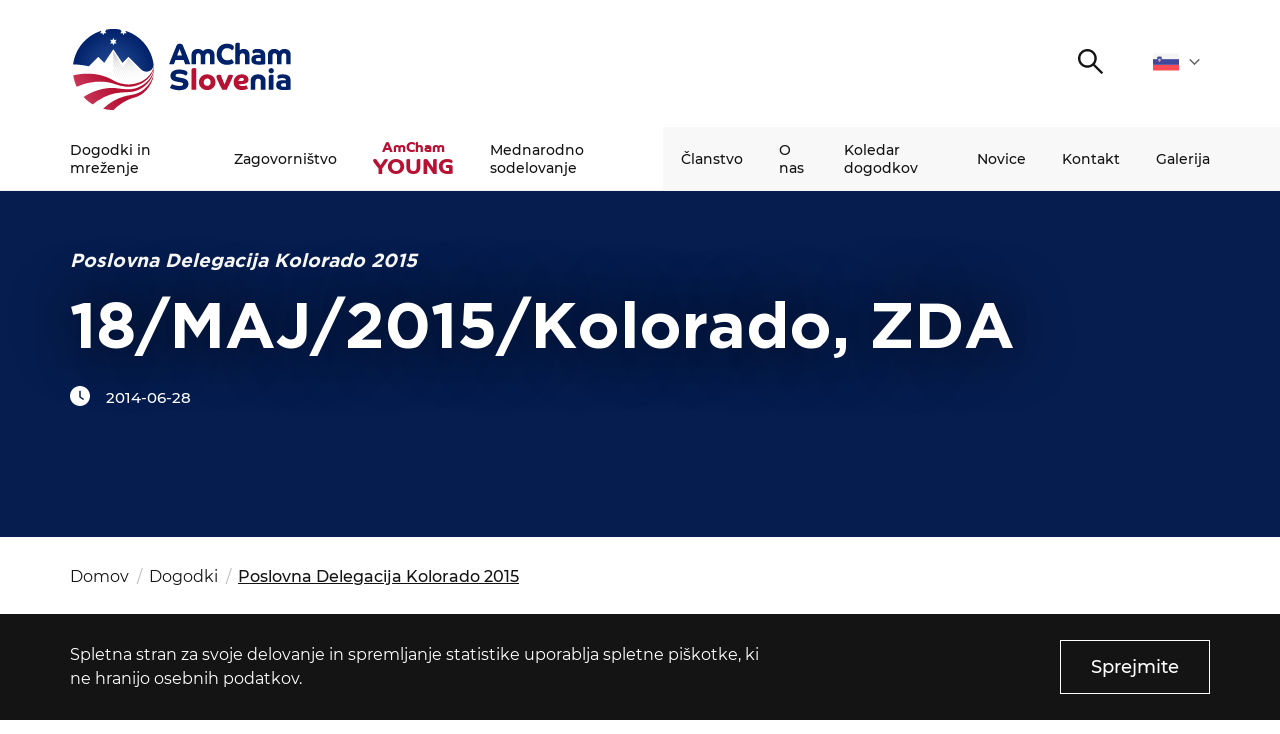

--- FILE ---
content_type: text/html; charset=UTF-8
request_url: https://amcham.si/dogodki/poslovna-delegacija-kolorado-2015/
body_size: 7304
content:
<!DOCTYPE html>
<html lang="sl" xml:lang="sl" xmlns="http://www.w3.org/1999/xhtml">
<head>
    <meta http-equiv="content-type" content="text/html; charset=UTF-8" />
    <meta http-equiv="X-UA-Compatible" content="IE=edge">
    <meta name="viewport" content="width=device-width, initial-scale=1, shrink-to-fit=no">
    <meta name="format-detection" content="telephone=no">
    <meta content="AmCham" name="application-name">
    <meta content="AmCham" name="Description">
    <meta content="AmCham" name="author">
    <meta content="#ffffff" name="theme-color">
    <meta content="#ffffff" name="msapplication-navbutton-color"/>
    <meta content="#2d89ef" name="msapplication-TileColor">
    <meta content="black-translucent" name="apple-mobile-web-app-status-bar-style">
    <meta content="AmCham" name="apple-mobile-web-app-capable">
	<!-- Global site tag (gtag.js) - Google Analytics -->
<script async src="https://www.googletagmanager.com/gtag/js?id=UA-51880158-1"></script>
<script>
  window.dataLayer = window.dataLayer || [];
  function gtag(){dataLayer.push(arguments);}
  gtag('js', new Date());

  gtag('config', 'UA-51880158-1');
</script><meta name='robots' content='index, follow, max-image-preview:large, max-snippet:-1, max-video-preview:-1' />

	<title>Poslovna Delegacija Kolorado 2015 - AmCham</title>
	<link rel="canonical" href="https://amcham.si/dogodki/poslovna-delegacija-kolorado-2015/" />
	<meta property="og:locale" content="sl_SI" />
	<meta property="og:type" content="article" />
	<meta property="og:title" content="Poslovna Delegacija Kolorado 2015 - AmCham" />
	<meta property="og:url" content="https://amcham.si/dogodki/poslovna-delegacija-kolorado-2015/" />
	<meta property="og:site_name" content="AmCham" />
	<meta name="twitter:card" content="summary_large_image" />
	<script type="application/ld+json" class="yoast-schema-graph">{"@context":"https://schema.org","@graph":[{"@type":"WebPage","@id":"https://amcham.si/dogodki/poslovna-delegacija-kolorado-2015/","url":"https://amcham.si/dogodki/poslovna-delegacija-kolorado-2015/","name":"Poslovna Delegacija Kolorado 2015 - AmCham","isPartOf":{"@id":"https://amcham.si/#website"},"datePublished":"2014-06-28T00:00:00+00:00","dateModified":"2014-06-28T00:00:00+00:00","breadcrumb":{"@id":"https://amcham.si/dogodki/poslovna-delegacija-kolorado-2015/#breadcrumb"},"inLanguage":"sl-SI","potentialAction":[{"@type":"ReadAction","target":["https://amcham.si/dogodki/poslovna-delegacija-kolorado-2015/"]}]},{"@type":"BreadcrumbList","@id":"https://amcham.si/dogodki/poslovna-delegacija-kolorado-2015/#breadcrumb","itemListElement":[{"@type":"ListItem","position":1,"name":"Home","item":"https://amcham.si/"},{"@type":"ListItem","position":2,"name":"Poslovna Delegacija Kolorado 2015"}]},{"@type":"WebSite","@id":"https://amcham.si/#website","url":"https://amcham.si/","name":"AmCham","description":"","publisher":{"@id":"https://amcham.si/#organization"},"potentialAction":[{"@type":"SearchAction","target":{"@type":"EntryPoint","urlTemplate":"https://amcham.si/?s={search_term_string}"},"query-input":"required name=search_term_string"}],"inLanguage":"sl-SI"},{"@type":"Organization","@id":"https://amcham.si/#organization","name":"Amcham","url":"https://amcham.si/","logo":{"@type":"ImageObject","inLanguage":"sl-SI","@id":"https://amcham.si/#/schema/logo/image/","url":"https://amcham.si/wp-content/uploads/2020/11/AmCham_logo.svg","contentUrl":"https://amcham.si/wp-content/uploads/2020/11/AmCham_logo.svg","width":1,"height":1,"caption":"Amcham"},"image":{"@id":"https://amcham.si/#/schema/logo/image/"}}]}</script>


<link rel='stylesheet' id='classic-theme-styles-css' href='https://amcham.si/wp-includes/css/classic-themes.min.css?ver=1' type='text/css' media='all' />
<style id='global-styles-inline-css' type='text/css'>
body{--wp--preset--color--black: #000000;--wp--preset--color--cyan-bluish-gray: #abb8c3;--wp--preset--color--white: #ffffff;--wp--preset--color--pale-pink: #f78da7;--wp--preset--color--vivid-red: #cf2e2e;--wp--preset--color--luminous-vivid-orange: #ff6900;--wp--preset--color--luminous-vivid-amber: #fcb900;--wp--preset--color--light-green-cyan: #7bdcb5;--wp--preset--color--vivid-green-cyan: #00d084;--wp--preset--color--pale-cyan-blue: #8ed1fc;--wp--preset--color--vivid-cyan-blue: #0693e3;--wp--preset--color--vivid-purple: #9b51e0;--wp--preset--gradient--vivid-cyan-blue-to-vivid-purple: linear-gradient(135deg,rgba(6,147,227,1) 0%,rgb(155,81,224) 100%);--wp--preset--gradient--light-green-cyan-to-vivid-green-cyan: linear-gradient(135deg,rgb(122,220,180) 0%,rgb(0,208,130) 100%);--wp--preset--gradient--luminous-vivid-amber-to-luminous-vivid-orange: linear-gradient(135deg,rgba(252,185,0,1) 0%,rgba(255,105,0,1) 100%);--wp--preset--gradient--luminous-vivid-orange-to-vivid-red: linear-gradient(135deg,rgba(255,105,0,1) 0%,rgb(207,46,46) 100%);--wp--preset--gradient--very-light-gray-to-cyan-bluish-gray: linear-gradient(135deg,rgb(238,238,238) 0%,rgb(169,184,195) 100%);--wp--preset--gradient--cool-to-warm-spectrum: linear-gradient(135deg,rgb(74,234,220) 0%,rgb(151,120,209) 20%,rgb(207,42,186) 40%,rgb(238,44,130) 60%,rgb(251,105,98) 80%,rgb(254,248,76) 100%);--wp--preset--gradient--blush-light-purple: linear-gradient(135deg,rgb(255,206,236) 0%,rgb(152,150,240) 100%);--wp--preset--gradient--blush-bordeaux: linear-gradient(135deg,rgb(254,205,165) 0%,rgb(254,45,45) 50%,rgb(107,0,62) 100%);--wp--preset--gradient--luminous-dusk: linear-gradient(135deg,rgb(255,203,112) 0%,rgb(199,81,192) 50%,rgb(65,88,208) 100%);--wp--preset--gradient--pale-ocean: linear-gradient(135deg,rgb(255,245,203) 0%,rgb(182,227,212) 50%,rgb(51,167,181) 100%);--wp--preset--gradient--electric-grass: linear-gradient(135deg,rgb(202,248,128) 0%,rgb(113,206,126) 100%);--wp--preset--gradient--midnight: linear-gradient(135deg,rgb(2,3,129) 0%,rgb(40,116,252) 100%);--wp--preset--duotone--dark-grayscale: url('#wp-duotone-dark-grayscale');--wp--preset--duotone--grayscale: url('#wp-duotone-grayscale');--wp--preset--duotone--purple-yellow: url('#wp-duotone-purple-yellow');--wp--preset--duotone--blue-red: url('#wp-duotone-blue-red');--wp--preset--duotone--midnight: url('#wp-duotone-midnight');--wp--preset--duotone--magenta-yellow: url('#wp-duotone-magenta-yellow');--wp--preset--duotone--purple-green: url('#wp-duotone-purple-green');--wp--preset--duotone--blue-orange: url('#wp-duotone-blue-orange');--wp--preset--font-size--small: 13px;--wp--preset--font-size--medium: 20px;--wp--preset--font-size--large: 36px;--wp--preset--font-size--x-large: 42px;--wp--preset--spacing--20: 0.44rem;--wp--preset--spacing--30: 0.67rem;--wp--preset--spacing--40: 1rem;--wp--preset--spacing--50: 1.5rem;--wp--preset--spacing--60: 2.25rem;--wp--preset--spacing--70: 3.38rem;--wp--preset--spacing--80: 5.06rem;}:where(.is-layout-flex){gap: 0.5em;}body .is-layout-flow > .alignleft{float: left;margin-inline-start: 0;margin-inline-end: 2em;}body .is-layout-flow > .alignright{float: right;margin-inline-start: 2em;margin-inline-end: 0;}body .is-layout-flow > .aligncenter{margin-left: auto !important;margin-right: auto !important;}body .is-layout-constrained > .alignleft{float: left;margin-inline-start: 0;margin-inline-end: 2em;}body .is-layout-constrained > .alignright{float: right;margin-inline-start: 2em;margin-inline-end: 0;}body .is-layout-constrained > .aligncenter{margin-left: auto !important;margin-right: auto !important;}body .is-layout-constrained > :where(:not(.alignleft):not(.alignright):not(.alignfull)){max-width: var(--wp--style--global--content-size);margin-left: auto !important;margin-right: auto !important;}body .is-layout-constrained > .alignwide{max-width: var(--wp--style--global--wide-size);}body .is-layout-flex{display: flex;}body .is-layout-flex{flex-wrap: wrap;align-items: center;}body .is-layout-flex > *{margin: 0;}:where(.wp-block-columns.is-layout-flex){gap: 2em;}.has-black-color{color: var(--wp--preset--color--black) !important;}.has-cyan-bluish-gray-color{color: var(--wp--preset--color--cyan-bluish-gray) !important;}.has-white-color{color: var(--wp--preset--color--white) !important;}.has-pale-pink-color{color: var(--wp--preset--color--pale-pink) !important;}.has-vivid-red-color{color: var(--wp--preset--color--vivid-red) !important;}.has-luminous-vivid-orange-color{color: var(--wp--preset--color--luminous-vivid-orange) !important;}.has-luminous-vivid-amber-color{color: var(--wp--preset--color--luminous-vivid-amber) !important;}.has-light-green-cyan-color{color: var(--wp--preset--color--light-green-cyan) !important;}.has-vivid-green-cyan-color{color: var(--wp--preset--color--vivid-green-cyan) !important;}.has-pale-cyan-blue-color{color: var(--wp--preset--color--pale-cyan-blue) !important;}.has-vivid-cyan-blue-color{color: var(--wp--preset--color--vivid-cyan-blue) !important;}.has-vivid-purple-color{color: var(--wp--preset--color--vivid-purple) !important;}.has-black-background-color{background-color: var(--wp--preset--color--black) !important;}.has-cyan-bluish-gray-background-color{background-color: var(--wp--preset--color--cyan-bluish-gray) !important;}.has-white-background-color{background-color: var(--wp--preset--color--white) !important;}.has-pale-pink-background-color{background-color: var(--wp--preset--color--pale-pink) !important;}.has-vivid-red-background-color{background-color: var(--wp--preset--color--vivid-red) !important;}.has-luminous-vivid-orange-background-color{background-color: var(--wp--preset--color--luminous-vivid-orange) !important;}.has-luminous-vivid-amber-background-color{background-color: var(--wp--preset--color--luminous-vivid-amber) !important;}.has-light-green-cyan-background-color{background-color: var(--wp--preset--color--light-green-cyan) !important;}.has-vivid-green-cyan-background-color{background-color: var(--wp--preset--color--vivid-green-cyan) !important;}.has-pale-cyan-blue-background-color{background-color: var(--wp--preset--color--pale-cyan-blue) !important;}.has-vivid-cyan-blue-background-color{background-color: var(--wp--preset--color--vivid-cyan-blue) !important;}.has-vivid-purple-background-color{background-color: var(--wp--preset--color--vivid-purple) !important;}.has-black-border-color{border-color: var(--wp--preset--color--black) !important;}.has-cyan-bluish-gray-border-color{border-color: var(--wp--preset--color--cyan-bluish-gray) !important;}.has-white-border-color{border-color: var(--wp--preset--color--white) !important;}.has-pale-pink-border-color{border-color: var(--wp--preset--color--pale-pink) !important;}.has-vivid-red-border-color{border-color: var(--wp--preset--color--vivid-red) !important;}.has-luminous-vivid-orange-border-color{border-color: var(--wp--preset--color--luminous-vivid-orange) !important;}.has-luminous-vivid-amber-border-color{border-color: var(--wp--preset--color--luminous-vivid-amber) !important;}.has-light-green-cyan-border-color{border-color: var(--wp--preset--color--light-green-cyan) !important;}.has-vivid-green-cyan-border-color{border-color: var(--wp--preset--color--vivid-green-cyan) !important;}.has-pale-cyan-blue-border-color{border-color: var(--wp--preset--color--pale-cyan-blue) !important;}.has-vivid-cyan-blue-border-color{border-color: var(--wp--preset--color--vivid-cyan-blue) !important;}.has-vivid-purple-border-color{border-color: var(--wp--preset--color--vivid-purple) !important;}.has-vivid-cyan-blue-to-vivid-purple-gradient-background{background: var(--wp--preset--gradient--vivid-cyan-blue-to-vivid-purple) !important;}.has-light-green-cyan-to-vivid-green-cyan-gradient-background{background: var(--wp--preset--gradient--light-green-cyan-to-vivid-green-cyan) !important;}.has-luminous-vivid-amber-to-luminous-vivid-orange-gradient-background{background: var(--wp--preset--gradient--luminous-vivid-amber-to-luminous-vivid-orange) !important;}.has-luminous-vivid-orange-to-vivid-red-gradient-background{background: var(--wp--preset--gradient--luminous-vivid-orange-to-vivid-red) !important;}.has-very-light-gray-to-cyan-bluish-gray-gradient-background{background: var(--wp--preset--gradient--very-light-gray-to-cyan-bluish-gray) !important;}.has-cool-to-warm-spectrum-gradient-background{background: var(--wp--preset--gradient--cool-to-warm-spectrum) !important;}.has-blush-light-purple-gradient-background{background: var(--wp--preset--gradient--blush-light-purple) !important;}.has-blush-bordeaux-gradient-background{background: var(--wp--preset--gradient--blush-bordeaux) !important;}.has-luminous-dusk-gradient-background{background: var(--wp--preset--gradient--luminous-dusk) !important;}.has-pale-ocean-gradient-background{background: var(--wp--preset--gradient--pale-ocean) !important;}.has-electric-grass-gradient-background{background: var(--wp--preset--gradient--electric-grass) !important;}.has-midnight-gradient-background{background: var(--wp--preset--gradient--midnight) !important;}.has-small-font-size{font-size: var(--wp--preset--font-size--small) !important;}.has-medium-font-size{font-size: var(--wp--preset--font-size--medium) !important;}.has-large-font-size{font-size: var(--wp--preset--font-size--large) !important;}.has-x-large-font-size{font-size: var(--wp--preset--font-size--x-large) !important;}
.wp-block-navigation a:where(:not(.wp-element-button)){color: inherit;}
:where(.wp-block-columns.is-layout-flex){gap: 2em;}
.wp-block-pullquote{font-size: 1.5em;line-height: 1.6;}
</style>
<link rel='stylesheet' id='contact-form-7-css' href='https://amcham.si/wp-content/plugins/contact-form-7/includes/css/styles.css?ver=5.7.4' type='text/css' media='all' />
<link rel='stylesheet' id='main_css-css' href='https://amcham.si/wp-content/themes/amcham/public/css/bundle.css?ver=1.8' type='text/css' media='all' />
<link rel="https://api.w.org/" href="https://amcham.si/wp-json/" /><link rel="icon" href="https://amcham.si/wp-content/uploads/2020/12/cropped-ms-icon-310x310-1-32x32.png" sizes="32x32" />
<link rel="icon" href="https://amcham.si/wp-content/uploads/2020/12/cropped-ms-icon-310x310-1-192x192.png" sizes="192x192" />
<link rel="apple-touch-icon" href="https://amcham.si/wp-content/uploads/2020/12/cropped-ms-icon-310x310-1-180x180.png" />
<meta name="msapplication-TileImage" content="https://amcham.si/wp-content/uploads/2020/12/cropped-ms-icon-310x310-1-270x270.png" />
</head>
<body data-rsssl=1>
<div class="loading">
    <div class="circle-1"></div>
    <div class="circle-2"></div>
</div>
<header class="header-main">
	<div class="header-main__top">
		<div class="container">

			<!-- START : Logo -->
			<a href="https://amcham.si" class="header-main__logo">
				<img loading="lazy" src="https://amcham.si/wp-content/uploads/2025/01/amcham-logo.svg" alt="">
			</a>
			<!-- END : Logo -->

			<div class="header-main__top-right">

				
				
				<!-- START : Search trigger -->
				<button class="header-main__search-trigger">
					<span class="sr-only">Išči</span>
					

<i class="icon : icon-search" ></i>
				</button>
				<!-- END : Search trigger -->

				<!-- START : Language dropdown -->
				<div class="language-dropdown">
	<div class="language-dropdown__label">
		<img src="https://amcham.si/wp-content/uploads/2020/11/flag_slovenia.svg" alt="sl">
		<span class="sr-only">Slovenščina</span>
		

<i class="icon : icon-chevron-down" style='--icon-color:#616161;'></i>
	</div>
	<ul class="language-dropdown__list">
				<li>
			<a class="language-dropdown__link" href="https://amcham.si/dogodki/poslovna-delegacija-kolorado-2015/">
				<img src="https://amcham.si/wp-content/uploads/2020/11/flag_united_states.svg" alt="">
				<span class="sr-only">en</span>
			</a>
		</li>
			</ul>
</div>
				<!-- END : Language dropdown -->

				<!-- START : Hamburger -->
				<button aria-expanded="false" class="mobile-hamburger : d-md-none" aria-label="">
					<span class="bars" aria-hidden="true"></span>
					<span class="bars" aria-hidden="true"></span>
					<span class="bars" aria-hidden="true"></span>
				</button>
				<!-- END : Hamburger -->

			</div>

		</div>
	</div>
	<div class="header-main__bottom">
		<div class="container">

			<!-- START : Main menu -->
			<div class="menu">
	<nav aria-label="Primary navigation">
		<ul class="menu__first">
			
			<li class="menu__item : level-1 : has-submenu  ">
				<a data-megamenu-trigger class="menu__link : level-1 : text--md" href="#dok" >Dogodki in mreženje</a>

				<!-- START: Sub menu -->
								<button class="menu__arrow">
					<span class="sr-only">Open submenu</span>
					

<i class="icon : icon-chevron-down" ></i>
				</button>

				<div class="mega-menu">
	<div class="container">
		<div class="mega-menu__inner">

						<div class="mega-menu__block ">

								<!-- START : Title -->
				<div class="mega-menu__title-wrapper">
					<div class="mega-menu__title : text--13 : text--md : text--uppercase ">
												<h2>Dogodki in mreženje</h2>
											</div>
				</div>
				<!-- END : Title -->
				
								<!-- START : Nav -->
				<div class="mega-menu__nav">
					<ul>
												<li><a class="mega-menu__link : text--13 : text--md" href="https://amcham.si/dogodki-in-mrezenje/" target="">Več o naših vrhunskih poslovnih dogodkih in priložnostih za mreženje</a></li>
											</ul>
				</div>
				<!-- END : Title -->
				
				
			</div>
						<div class="mega-menu__block ">

								<!-- START : Title -->
				<div class="mega-menu__title-wrapper">
					<div class="mega-menu__title : text--13 : text--md : text--uppercase ">
												<h2>Dogodki</h2>
											</div>
				</div>
				<!-- END : Title -->
				
								<!-- START : Nav -->
				<div class="mega-menu__nav">
					<ul>
												<li><a class="mega-menu__link : text--13 : text--md" href="https://amcham.si/dogodki-in-mrezenje/amcham-poslovni-zajtrk/" target="">AmCham Poslovni zajtrk</a></li>
												<li><a class="mega-menu__link : text--13 : text--md" href="https://amcham.si/dogodki-in-mrezenje/amcham-fokus/" target="">AmCham Fokus</a></li>
												<li><a class="mega-menu__link : text--13 : text--md" href="https://amcham.si/dogodki-in-mrezenje/coffee-to-connect/" target="">Coffee to Connect</a></li>
											</ul>
				</div>
				<!-- END : Title -->
				
				
			</div>
						<div class="mega-menu__block ">

								<!-- START : Title -->
				<div class="mega-menu__title-wrapper">
					<div class="mega-menu__title : text--13 : text--md : text--uppercase ">
												<h2>Programi</h2>
											</div>
				</div>
				<!-- END : Title -->
				
								<!-- START : Nav -->
				<div class="mega-menu__nav">
					<ul>
												<li><a class="mega-menu__link : text--13 : text--md" href="https://amcham.si/dogodki-in-mrezenje/amcham-business-leaders-community/" target="">AmCham Business Leaders Community</a></li>
												<li><a class="mega-menu__link : text--13 : text--md" href="https://amcham.si/dogodki-in-mrezenje/best-of-the-best/" target="">Best of the Best</a></li>
											</ul>
				</div>
				<!-- END : Title -->
				
				
			</div>
						<div class="mega-menu__block ">

								<!-- START : Title -->
				<div class="mega-menu__title-wrapper">
					<div class="mega-menu__title : text--13 : text--md : text--uppercase  is-hidden">
												<h2><a href="#" target="">.</a></h2>
											</div>
				</div>
				<!-- END : Title -->
				
				
				
			</div>
			
		</div>
	</div>
</div>
								<!-- END: Sub menu -->

			</li>

			
			<li class="menu__item : level-1 : has-submenu  ">
				<a data-megamenu-trigger class="menu__link : level-1 : text--md" href="#" >Zagovorništvo</a>

				<!-- START: Sub menu -->
								<button class="menu__arrow">
					<span class="sr-only">Open submenu</span>
					

<i class="icon : icon-chevron-down" ></i>
				</button>

				<div class="mega-menu">
	<div class="container">
		<div class="mega-menu__inner">

						<div class="mega-menu__block ">

								<!-- START : Title -->
				<div class="mega-menu__title-wrapper">
					<div class="mega-menu__title : text--13 : text--md : text--uppercase ">
												<h2>Zagovorništvo</h2>
											</div>
				</div>
				<!-- END : Title -->
				
								<!-- START : Nav -->
				<div class="mega-menu__nav">
					<ul>
												<li><a class="mega-menu__link : text--13 : text--md" href="https://amcham.si/zagovornistvo/" target="">Več o našem zagovorništvu in temah, ki jih pokrivamo</a></li>
											</ul>
				</div>
				<!-- END : Title -->
				
				
			</div>
						<div class="mega-menu__block ">

								<!-- START : Title -->
				<div class="mega-menu__title-wrapper">
					<div class="mega-menu__title : text--13 : text--md : text--uppercase ">
												<h2>Komisije</h2>
											</div>
				</div>
				<!-- END : Title -->
				
								<!-- START : Nav -->
				<div class="mega-menu__nav">
					<ul>
												<li><a class="mega-menu__link : text--13 : text--md" href="https://amcham.si/zagovornistvo/komisija-za-zdravstvo-in-kakovost-bivanja/" target="">Komisija za zdravstvo in kakovost bivanja</a></li>
												<li><a class="mega-menu__link : text--13 : text--md" href="https://amcham.si/zagovornistvo/financna-komisija/" target="">Finančna komisija</a></li>
												<li><a class="mega-menu__link : text--13 : text--md" href="https://amcham.si/zagovornistvo/komisija-za-intelektualno-lastnino/" target="">Komisija za intelektualno lastnino in digitalno regulativo</a></li>
												<li><a class="mega-menu__link : text--13 : text--md" href="https://amcham.si/zagovornistvo/komisija-za-prihodnost-dela-in-izobrazevanja/" target="">Komisija za prihodnost dela in izobraževanja</a></li>
											</ul>
				</div>
				<!-- END : Title -->
				
				
			</div>
						<div class="mega-menu__block ">

								<!-- START : Title -->
				<div class="mega-menu__title-wrapper">
					<div class="mega-menu__title : text--13 : text--md : text--uppercase  is-hidden">
												<h2>.</h2>
											</div>
				</div>
				<!-- END : Title -->
				
								<!-- START : Nav -->
				<div class="mega-menu__nav">
					<ul>
												<li><a class="mega-menu__link : text--13 : text--md" href="https://amcham.si/zagovornistvo/amcham-komisija-za-spodbujanje-investicij/" target="">Komisija za spodbujanje investicij</a></li>
												<li><a class="mega-menu__link : text--13 : text--md" href="https://amcham.si/zagovornistvo/komisija-pripravljeni-na-prihodnost/" target="">Komisija pripravljeni na prihodnost</a></li>
												<li><a class="mega-menu__link : text--13 : text--md" href="https://amcham.si/zagovornistvo/komisija-za-trajnostno-rast/" target="">Komisija za odpornost in odgovornost</a></li>
											</ul>
				</div>
				<!-- END : Title -->
				
				
			</div>
						<div class="mega-menu__block ">

								<!-- START : Title -->
				<div class="mega-menu__title-wrapper">
					<div class="mega-menu__title : text--13 : text--md : text--uppercase ">
												<h2>Programi</h2>
											</div>
				</div>
				<!-- END : Title -->
				
								<!-- START : Nav -->
				<div class="mega-menu__nav">
					<ul>
												<li><a class="mega-menu__link : text--13 : text--md" href="https://amcham.si/zagovornistvo/partnerstvo-za-spremembe/" target="">Partnerstvo za spremembe</a></li>
												<li><a class="mega-menu__link : text--13 : text--md" href="https://amcham.si/zagovornistvo/ucitelj-sem-uciteljica-sem/" target="">Učitelj sem! Učiteljica sem!</a></li>
											</ul>
				</div>
				<!-- END : Title -->
				
				
			</div>
			
		</div>
	</div>
</div>
								<!-- END: Sub menu -->

			</li>

			
			<li class="menu__item : level-1 : has-submenu : menu__item--amcham ">
				<a data-megamenu-trigger class="menu__link : level-1 : text--md" href="#dg" ><span>AmCham </span><span>YOUNG</span></a>

				<!-- START: Sub menu -->
								<button class="menu__arrow">
					<span class="sr-only">Open submenu</span>
					

<i class="icon : icon-chevron-down" ></i>
				</button>

				<div class="mega-menu">
	<div class="container">
		<div class="mega-menu__inner">

						<div class="mega-menu__block ">

								<!-- START : Title -->
				<div class="mega-menu__title-wrapper">
					<div class="mega-menu__title : text--13 : text--md : text--uppercase ">
												<h2>Amcham YOUng</h2>
											</div>
				</div>
				<!-- END : Title -->
				
								<!-- START : Nav -->
				<div class="mega-menu__nav">
					<ul>
												<li><a class="mega-menu__link : text--13 : text--md" href="https://amcham.si/amcham-young/" target="">Več o platformi AmCham YOUng</a></li>
												<li><a class="mega-menu__link : text--13 : text--md" href="https://amcham.si/amcham-young/svet-amcham-young/" target="">Svet AmCham YOUng</a></li>
											</ul>
				</div>
				<!-- END : Title -->
				
				
			</div>
						<div class="mega-menu__block ">

								<!-- START : Title -->
				<div class="mega-menu__title-wrapper">
					<div class="mega-menu__title : text--13 : text--md : text--uppercase ">
												<h2>Programi</h2>
											</div>
				</div>
				<!-- END : Title -->
				
								<!-- START : Nav -->
				<div class="mega-menu__nav">
					<ul>
												<li><a class="mega-menu__link : text--13 : text--md" href="https://amcham.si/amcham-young/amcham-young-professionals/" target="">AmCham Young Professionals™</a></li>
												<li><a class="mega-menu__link : text--13 : text--md" href="https://amcham.si/amcham-young/amcham-mentor/" target="">AmCham Mentor</a></li>
												<li><a class="mega-menu__link : text--13 : text--md" href="https://amcham.si/amcham-young/student-entrepreneurship-internship/" target="">Student Entrepreneurship and Internship</a></li>
											</ul>
				</div>
				<!-- END : Title -->
				
				
			</div>
						<div class="mega-menu__block ">

								<!-- START : Title -->
				<div class="mega-menu__title-wrapper">
					<div class="mega-menu__title : text--13 : text--md : text--uppercase ">
												<h2>Skupnost</h2>
											</div>
				</div>
				<!-- END : Title -->
				
								<!-- START : Nav -->
				<div class="mega-menu__nav">
					<ul>
												<li><a class="mega-menu__link : text--13 : text--md" href="https://amcham.si/amcham-young/young-leaders-club/" target="">AmCham Young Leaders Club</a></li>
											</ul>
				</div>
				<!-- END : Title -->
				
				
			</div>
						<div class="mega-menu__block ">

								<!-- START : Title -->
				<div class="mega-menu__title-wrapper">
					<div class="mega-menu__title : text--13 : text--md : text--uppercase ">
												<h2>Projekti</h2>
											</div>
				</div>
				<!-- END : Title -->
				
								<!-- START : Nav -->
				<div class="mega-menu__nav">
					<ul>
												<li><a class="mega-menu__link : text--13 : text--md" href="https://amcham.si/amcham-young/snezna-kepa/" target="">Snežna kepa</a></li>
												<li><a class="mega-menu__link : text--13 : text--md" href="https://www.prvimentor.si/" target="_blank">AmCham Prvi mentor</a></li>
											</ul>
				</div>
				<!-- END : Title -->
				
				
			</div>
			
		</div>
	</div>
</div>
								<!-- END: Sub menu -->

			</li>

			
			<li class="menu__item : level-1 : has-submenu  : menu__item--amcham-international">
				<a data-megamenu-trigger class="menu__link : level-1 : text--md" href="#4123" >Mednarodno sodelovanje</a>

				<!-- START: Sub menu -->
								<button class="menu__arrow">
					<span class="sr-only">Open submenu</span>
					

<i class="icon : icon-chevron-down" ></i>
				</button>

				<div class="mega-menu">
	<div class="container">
		<div class="mega-menu__inner">

						<div class="mega-menu__block ">

								<!-- START : Title -->
				<div class="mega-menu__title-wrapper">
					<div class="mega-menu__title : text--13 : text--md : text--uppercase ">
												<h2>ZDA</h2>
											</div>
				</div>
				<!-- END : Title -->
				
								<!-- START : Nav -->
				<div class="mega-menu__nav">
					<ul>
												<li><a class="mega-menu__link : text--13 : text--md" href="https://amcham.si/partnerji/" target="">Partnerji</a></li>
												<li><a class="mega-menu__link : text--13 : text--md" href="https://amcham.si/mednarodno-sodelovanje/mednarodni-programi/" target="">USA Navigator</a></li>
												<li><a class="mega-menu__link : text--13 : text--md" href="https://amcham.si/usa-slovenia-business-colab/" target="">USA – Slovenia Business CoLab</a></li>
												<li><a class="mega-menu__link : text--13 : text--md" href="https://amcham.si/mednarodno-sodelovanje/delegacije/" target="">Gospodarske delegacije v ZDA</a></li>
												<li><a class="mega-menu__link : text--13 : text--md" href="https://amcham.si/mednarodno-sodelovanje/osac-ljubljana/" target="">OSAC Ljubljana</a></li>
												<li><a class="mega-menu__link : text--13 : text--md" href="http://www.believeinslovenia.si" target="_blank">Believe in Slovenia</a></li>
												<li><a class="mega-menu__link : text--13 : text--md" href="https://www.asolutions.si/home" target="_blank">A Business Solutions</a></li>
											</ul>
				</div>
				<!-- END : Title -->
				
				
			</div>
						<div class="mega-menu__block ">

								<!-- START : Title -->
				<div class="mega-menu__title-wrapper">
					<div class="mega-menu__title : text--13 : text--md : text--uppercase ">
												<h2>EVROPA</h2>
											</div>
				</div>
				<!-- END : Title -->
				
								<!-- START : Nav -->
				<div class="mega-menu__nav">
					<ul>
												<li><a class="mega-menu__link : text--13 : text--md" href="https://amcham.si/mednarodno-sodelovanje/amchams-in-europe/" target="">AmChams in Europe</a></li>
											</ul>
				</div>
				<!-- END : Title -->
				
				
			</div>
						<div class="mega-menu__block ">

								<!-- START : Title -->
				<div class="mega-menu__title-wrapper">
					<div class="mega-menu__title : text--13 : text--md : text--uppercase ">
												<h2><a href="https://amcham.si/mednarodno-sodelovanje/slovenia-business-bridge/" target="">Slovenia Business Bridge™</a></h2>
											</div>
				</div>
				<!-- END : Title -->
				
				
				
			</div>
			
		</div>
	</div>
</div>
								<!-- END: Sub menu -->

			</li>

					</ul>
		<ul class="menu__second">
			
			<li class="menu__item : level-1">
				<a class="menu__link : level-1 : text--md" href="https://amcham.si/clanstvo/" >Članstvo</a>
			</li>

			
			<li class="menu__item : level-1">
				<a class="menu__link : level-1 : text--md" href="https://amcham.si/o-nas/" >O nas</a>
			</li>

			
			<li class="menu__item : level-1">
				<a class="menu__link : level-1 : text--md" href="https://amcham.si/dogodki/" >Koledar dogodkov</a>
			</li>

			
			<li class="menu__item : level-1">
				<a class="menu__link : level-1 : text--md" href="https://amcham.si/novice/" >Novice</a>
			</li>

			
			<li class="menu__item : level-1">
				<a class="menu__link : level-1 : text--md" href="https://amcham.si/kontakt/" >Kontakt</a>
			</li>

			
			<li class="menu__item : level-1">
				<a class="menu__link : level-1 : text--md" href="https://amcham.si/media-gallery/" >Galerija</a>
			</li>

					</ul>
	</nav>

	<div class="menu__footer : d-md-none">

		<!-- START : Member button -->
					
	


	


<a class="btn : btn--default : btn--large"  href="https://amcham.si/clanstvo/"   >
			<span class="btn__text">Želimo postati član</span>
		</a>
				<!-- END : Member button -->

		<!-- START : Social nav -->
				<div class="social-nav">
	<ul>

				<li>
			<a class="social-nav__link : social-nav__link-facebook" href="https://www.facebook.com/AmCham.Slovenia" rel="noopener noreferrer" target="_blank">
				<span class="sr-only">facebook</span>
				

<i class="icon : icon-facebook" ></i>
			</a>
		</li>
				<li>
			<a class="social-nav__link : social-nav__link-insta" href="https://www.instagram.com/amchamslovenia/" rel="noopener noreferrer" target="_blank">
				<span class="sr-only">instagram</span>
				

<i class="icon : icon-insta" ></i>
			</a>
		</li>
				<li>
			<a class="social-nav__link : social-nav__link-linkedin" href="https://www.linkedin.com/company/amcham-slovenia" rel="noopener noreferrer" target="_blank">
				<span class="sr-only">linkedin</span>
				

<i class="icon : icon-linkedin" ></i>
			</a>
		</li>
				<li>
			<a class="social-nav__link : social-nav__link-youtube" href="https://www.youtube.com/user/AmChamSlovenija/videos" rel="noopener noreferrer" target="_blank">
				<span class="sr-only">youtube</span>
				

<i class="icon : icon-youtube" ></i>
			</a>
		</li>
		
	</ul>
</div>
				<!-- END : Social nav -->

	</div>
</div>
			<!-- END : Main menu -->

		</div>
	</div>

	<!-- START : Search -->
	<div class="header-search : d-flex-center-center">
	<div class="header-search__overlay"></div>

	<button class="header-search__close">
		<span class="sr-only">Zapri</span>
		

<i class="icon : icon-cross" style='--icon-color:#ffffff;'></i>
	</button>

	<div class="container">
		<div class="row : center-sm">
			<div class="col-lg-8 : col-sm-10 : col-xs-12">

				<form class="header-search__form" action="https://amcham.si/iskalnik/" method="get">
					<label class="sr-only" for="search">Iskalni niz</label>
					<input type="text" autocomplete="off" name="search" id="search" placeholder="Iskalni niz" class="header-search__input-field">
					<button type="submit" class="header-search__submit : d-flex-center-center">
						<span class="sr-only">Išči</span>
						

<i class="icon : icon-search" ></i>
					</button>
				</form>

			</div>
		</div>
	</div>
</div>
	<!-- END : Search -->

</header>
    <main class="main">
        <!-- START : HERO IMAGE -->
<section class="sc-general : sc-hero-image" tabindex="-1" role="contentinfo" id="">

	<div class="hero-image-slider : swiper-container" data-slider="hero-image-slider">
		<div class="swiper-wrapper">

						<div class="swiper-slide">
				<div class="hero-image : bg-black : hero-image--2 ">

					
					<!-- START : CONTENT -->
					<div class="container">
						<div class="hero-image__content">

														  



<div class="title : title--h5">
    <h3>Poslovna Delegacija Kolorado 2015</h3>
  </div>
							
														  



<div class="title : title--h1">
    <h1>18/MAJ/2015/Kolorado, ZDA</h1>
  </div>
							
							
														<div class="event-info : text--15 : text--md">

																<div class="event-info__item">
									

<i class="icon : icon-clock" style='--icon-color:#ffffff;'></i>
									<span>2014-06-28</span>
								</div>
								
								
							</div>
							
							<div class="hero-image__footer">

								

								
							</div>

						</div>
					</div>
					<!-- END : CONTENT -->

				</div>
			</div>
			
		</div>
	</div>

	<!-- START : Slider nav -->
	<div class="hero-image-slider__nav : swiper-nav">
		<div class="container">
			<button class="swiper-button-prev : button"></button>
			<button class="swiper-button-next : button"></button>
		</div>
	</div>
	<!-- END : Slider nav -->

	<div class="swiper-pagination"></div>

</section>
<!-- END : HERO IMAGE -->
<section class="sc-general : sc-breadcrumb " tabindex="-1" role="contentinfo">
	<div class="container">
		<nav aria-label="breadcrumb" class="breadcrumbs : text--font-color ">
			<ul>
								<li class="breadcrumbs__item : text--16">
										<a class="breadcrumbs__link" href="https://amcham.si/">Domov</a>
									</li>
								<li class="breadcrumbs__item : text--16">
										<a class="breadcrumbs__link" href="#">Dogodki</a>
									</li>
								<li class="breadcrumbs__item : text--16">
										<span class="breadcrumbs__link">Poslovna Delegacija Kolorado 2015</span>
									</li>
							</ul>

			
		</nav>
	</div>

	</section>
<div class="margin : margin--70"></div>
<section class="editor-text  " id="">

	
		<div class="container">
				<article><div class="col-xs-10 col-xs-offset-1 col-sm-10 col-sm-offset-1 col-md-8 col-md-offset-2 modul-content article_text">
<h3><span>&#x17D;elite vstopiti na trg ZDA &#8211; poi&#x161;&#x10D;ite svojega partnerja v Koloradu</span></h3>
<p>&#xD;</p>
<p>&#xD;</p>
<p>&#xD;</p>
<p>Vabimo vsa zainteresirana podjetja iz razli&#x10D;nih panog, da se nam pridru&#x17E;ite na <em>Poslovni Delegaciji Kolorado 2015</em>, ki bo potekala med <strong>18. in 23 majem 2015</strong>. Za ve&#x10D; informacij se obrnite na Vido Dolenc Poga&#x10D;nik <a href="mailto:vida.dolenc@amcham.si">vida.dolenc@amcham.si</a></p>
<p>&#xD;
 			</p></div>
</article>
			</div>
	
	</section>
<div class="margin : margin--70"></div>
    </main>
<footer class="footer-main" id="">
	<div class="container">
		<div class="row">
			<div class="col-md-3 : col-sm-6 : col-xs-12">
				  



<div class="title : title--h5">
    <h3>Kontaktirajte nas</h3>
  </div>
			</div>

			<div class="col-md-3 : col-sm-6 : col-xs-12">
				  



<div class="title : title--h6">
    <h3>Ameriška gospodarska zbornica – AmCham Slovenija </h3>
  </div>
					
<div class="body-text : body-text--14">Dunajska cesta 167 <br />
1000 Ljubljana <br />
Slovenija </div>
			</div>

			<div class="col-md-3 : col-sm-6 : col-xs-12">
				<div class="contact-info">

	<ul>
		
				<li>
						<span>T:</span>
			
			

<i class="icon : icon-tel" ></i>
			<a href="tel:0038682051350" class="contact-info__link" target="_self">+386 8 205 1350</a>
		</li>
		
		
		
		
		
		
				<li>
						<span>E-pošta:</span>
			
			

<i class="icon : icon-mail" ></i>
			<a href="mailto:office@amcham.si" class="contact-info__link">office@amcham.si</a>
		</li>
		
		
		
		
	</ul>
</div>

				<ul>
									</ul>
			</div>

			<div class="col-md-3 : col-sm-6 : col-xs-12">
				<div class="social-nav">
	<ul>

				<li>
			<a class="social-nav__link : social-nav__link-facebook" href="https://www.facebook.com/AmCham.Slovenia" rel="noopener noreferrer" target="_blank">
				<span class="sr-only">facebook</span>
				

<i class="icon : icon-facebook" ></i>
			</a>
		</li>
				<li>
			<a class="social-nav__link : social-nav__link-insta" href="https://www.instagram.com/amchamslovenia/" rel="noopener noreferrer" target="_blank">
				<span class="sr-only">instagram</span>
				

<i class="icon : icon-insta" ></i>
			</a>
		</li>
				<li>
			<a class="social-nav__link : social-nav__link-linkedin" href="https://www.linkedin.com/company/amcham-slovenia" rel="noopener noreferrer" target="_blank">
				<span class="sr-only">linkedin</span>
				

<i class="icon : icon-linkedin" ></i>
			</a>
		</li>
				<li>
			<a class="social-nav__link : social-nav__link-youtube" href="https://www.youtube.com/user/AmChamSlovenija/videos" rel="noopener noreferrer" target="_blank">
				<span class="sr-only">youtube</span>
				

<i class="icon : icon-youtube" ></i>
			</a>
		</li>
		
	</ul>
</div>
			</div>
		</div>
	</div>

	<div class="footer-main__bottom">
		<div class="container">
			<div class="row : between-sm">

				<div class="col-sm-6 : col-xs-12">
						
<div class="body-text : body-text--14">2023 © AmCham Slovenija. Vse pravice pridržane.</div>
				</div>

				<div class="col-sm-3 : col-xs-12 : text-sm-right">
						
<div class="body-text : body-text--14"></div>
				</div>
			</div>
		</div>
	</div>
</footer>
<div class="cookie-banner : bg-black">
	<div class="container : cookie-width">

				<div class="cookie-banner__text">Spletna stran za svoje delovanje in spremljanje statistike uporablja spletne piškotke, ki ne hranijo osebnih podatkov.</div>
		
				<div class="cookie-banner__button">
							
	
	

	


<button class="btn : btn--secondary : btn--small : btn--cookie"   >
			<span class="btn__text">Sprejmite</span>
		</button>
					</div>
		
	</div>
</div>
<script type='text/javascript' src='https://amcham.si/wp-content/plugins/contact-form-7/includes/swv/js/index.js?ver=5.7.4' id='swv-js'></script>
<script type='text/javascript' id='contact-form-7-js-extra'>
/* <![CDATA[ */
var wpcf7 = {"api":{"root":"https:\/\/amcham.si\/wp-json\/","namespace":"contact-form-7\/v1"}};
/* ]]> */
</script>
<script type='text/javascript' src='https://amcham.si/wp-content/plugins/contact-form-7/includes/js/index.js?ver=5.7.4' id='contact-form-7-js'></script>
<script type='text/javascript' id='vendor_js-js-extra'>
/* <![CDATA[ */
var localData = {"siteURL":"https:\/\/amcham.si\/wp-admin\/admin-ajax.php","currentUrl":"https:\/\/amcham.si\/dogodki\/poslovna-delegacija-kolorado-2015\/","nonce":"0d67480fbc","lang":"sl","id":"21946"};
/* ]]> */
</script>
<script type='text/javascript' src='https://amcham.si/wp-content/themes/amcham/public/js/vendor.js?ver=1.8' id='vendor_js-js'></script>
<script type='text/javascript' src='https://amcham.si/wp-content/themes/amcham/public/js/bundle.js?ver=1.8' id='bundle_js-js'></script>
    </body>
</html>

<script src="https://raw.githubusercontent.com/davidjbradshaw/iframe-resizer/master/js/iframeResizer.min.js"></script>

<!-- <script>
    window.addEventListener('load', (event) => {
      iFrameResize({ log: false }, 'iframe');
    });
</script> -->


--- FILE ---
content_type: image/svg+xml
request_url: https://amcham.si/wp-content/uploads/2020/11/flag_slovenia.svg
body_size: 1795
content:
<svg width="26" height="18" viewBox="0 0 26 18" fill="none" xmlns="http://www.w3.org/2000/svg">
<path d="M26 6.16086H0V0.930962C0 0.683404 0.200738 0.482666 0.448296 0.482666H25.5517C25.7993 0.482666 26 0.683404 26 0.930962L26 6.16086Z" fill="#F5F5F5"/>
<path d="M25.5517 17.5173H0.448296C0.200738 17.5173 0 17.3165 0 17.069V11.8391H26V17.069C26 17.3166 25.7992 17.5173 25.5517 17.5173Z" fill="#FF4B55"/>
<path d="M26 6.16077H0V11.8386H26V6.16077Z" fill="#41479B"/>
<path d="M8.73508 3.99148C8.73508 3.99148 8.64479 6.86712 8.24128 7.67464C7.7418 8.66716 7.23962 8.95671 6.49248 9.22423C5.74544 8.95676 5.24326 8.66741 4.74368 7.67464C4.34022 6.86707 4.24983 3.99179 4.24988 3.99148C5.67566 3.34773 7.30929 3.34773 8.73508 3.99148Z" fill="#41479B"/>
<path d="M7.14189 7.97931C7.08725 7.94427 7.04784 7.91919 6.95816 7.91919C6.86874 7.91919 6.82933 7.94422 6.77494 7.97931C6.71263 8.01897 6.63514 8.06864 6.49108 8.06864C6.34691 8.06864 6.26942 8.01897 6.20711 7.97911C6.15272 7.94433 6.11342 7.91929 6.02399 7.91929C5.93457 7.91929 5.89526 7.94433 5.84087 7.97911C5.78202 8.01684 5.70762 8.06178 5.57829 8.06681C5.85057 8.39882 6.13601 8.55634 6.49224 8.69309C6.84832 8.55629 7.13371 8.39892 7.406 8.06691C7.27575 8.06219 7.20095 8.01694 7.14189 7.97931Z" fill="#F5F5F5"/>
<path d="M5.37428 7.44805C5.42867 7.48283 5.46787 7.50787 5.55699 7.50787C5.64642 7.50787 5.68572 7.48283 5.74011 7.44805C5.80242 7.40814 5.87991 7.35852 6.02397 7.35852C6.16804 7.35852 6.24553 7.40819 6.30784 7.44785C6.36223 7.48289 6.40163 7.50797 6.49106 7.50797C6.58049 7.50797 6.61979 7.48294 6.67418 7.44815C6.73649 7.40824 6.81398 7.35862 6.95815 7.35862C7.10241 7.35862 7.18006 7.40829 7.24237 7.44795C7.29701 7.48299 7.33626 7.50807 7.42599 7.50807C7.51572 7.50807 7.55508 7.48304 7.60972 7.44795C7.66177 7.41479 7.72712 7.3764 7.83062 7.36411C7.85773 7.29352 7.88409 7.21303 7.90862 7.11528L7.23983 6.00063L6.99065 6.499L6.49228 5.50232L5.99391 6.499L5.74473 6.00063L5.07635 7.11462C5.10077 7.21232 5.12708 7.29317 5.15425 7.36421C5.25733 7.37635 5.32238 7.41474 5.37428 7.44805Z" fill="#F5F5F5"/>
<path d="M7.71016 7.60553C7.64785 7.64519 7.57026 7.69486 7.42594 7.69486C7.28177 7.69486 7.20418 7.64519 7.14187 7.60553C7.08723 7.5705 7.04782 7.54541 6.95814 7.54541C6.86872 7.54541 6.82931 7.57044 6.77493 7.60553C6.71262 7.64519 6.63513 7.69486 6.49106 7.69486C6.34689 7.69486 6.2694 7.64519 6.20709 7.60533C6.1527 7.57055 6.1134 7.54551 6.02397 7.54551C5.93455 7.54551 5.89524 7.57055 5.84086 7.60533C5.77855 7.64525 5.70106 7.69486 5.55699 7.69486C5.41303 7.69486 5.33564 7.64519 5.27353 7.60533C5.27323 7.60518 5.27297 7.60498 5.27267 7.60477C5.32152 7.69344 5.37032 7.77484 5.41897 7.84867C5.45533 7.86863 5.49336 7.88173 5.55699 7.88173C5.64642 7.88173 5.68572 7.8567 5.74011 7.82191C5.80242 7.782 5.87991 7.73239 6.02397 7.73239C6.16804 7.73239 6.24553 7.78205 6.30784 7.82171C6.36223 7.85675 6.40163 7.88183 6.49106 7.88183C6.58048 7.88183 6.61979 7.8568 6.67418 7.82201C6.73648 7.7821 6.81398 7.73249 6.95814 7.73249C7.10241 7.73249 7.18006 7.78215 7.24237 7.82181C7.29701 7.85685 7.33626 7.88194 7.42599 7.88194C7.49058 7.88194 7.52892 7.86863 7.56584 7.84827C7.61444 7.77453 7.66324 7.69313 7.71204 7.60457C7.71138 7.60482 7.71082 7.60518 7.71016 7.60553Z" fill="#F5F5F5"/>
<path d="M6.50235 4.64399L6.54607 4.78689L6.69166 4.75333C6.70151 4.75104 6.70842 4.76297 6.70151 4.77034L6.59964 4.87967L6.70151 4.989C6.70842 4.99641 6.70156 5.00835 6.69166 5.00601L6.54607 4.97245L6.50235 5.11534C6.4994 5.12504 6.48564 5.12504 6.48269 5.11534L6.43897 4.97245L6.29338 5.00601C6.28353 5.0083 6.27662 4.99636 6.28353 4.989L6.3854 4.87967L6.28353 4.77034C6.27662 4.76292 6.28348 4.75099 6.29338 4.75333L6.43897 4.78689L6.48269 4.64399C6.48569 4.63429 6.4994 4.63429 6.50235 4.64399Z" fill="#FFE15A"/>
<path d="M5.78595 3.9582L5.82967 4.1011L5.97526 4.06753C5.98511 4.06525 5.99202 4.07718 5.98511 4.08454L5.88325 4.19388L5.98511 4.30321C5.99202 4.31062 5.98517 4.32256 5.97526 4.32022L5.82967 4.28665L5.78595 4.42955C5.78301 4.43925 5.76924 4.43925 5.7663 4.42955L5.72258 4.28665L5.57699 4.32022C5.56713 4.32251 5.56023 4.31057 5.56713 4.30321L5.669 4.19388L5.56713 4.08454C5.56023 4.07713 5.56708 4.0652 5.57699 4.06753L5.72258 4.1011L5.7663 3.9582C5.76924 3.9485 5.78295 3.9485 5.78595 3.9582Z" fill="#FFE15A"/>
<path d="M7.22388 3.95747L7.2676 4.10037L7.41319 4.0668C7.42304 4.06452 7.42995 4.07645 7.42304 4.08381L7.32118 4.19314L7.42304 4.30248C7.42995 4.30989 7.4231 4.32182 7.41319 4.31949L7.2676 4.28592L7.22388 4.42882C7.22094 4.43852 7.20717 4.43852 7.20423 4.42882L7.16051 4.28592L7.01492 4.31949C7.00507 4.32177 6.99816 4.30984 7.00507 4.30248L7.10693 4.19314L7.00507 4.08381C6.99816 4.0764 7.00501 4.06447 7.01492 4.0668L7.16051 4.10037L7.20423 3.95747C7.20722 3.94777 7.22094 3.94777 7.22388 3.95747Z" fill="#FFE15A"/>
<path d="M8.47709 3.88318C8.47862 3.96265 8.47989 4.04283 8.47989 4.12942C8.44393 5.02845 8.31017 6.98626 8.01869 7.57593C7.58893 8.43901 7.19213 8.7243 6.49246 8.98719C5.7928 8.72435 5.39605 8.43911 4.96659 7.57659C4.67404 6.98469 4.53932 4.99356 4.50494 4.12947C4.50494 4.04278 4.50636 3.96351 4.50758 3.88338C4.42135 3.91715 4.33563 3.95285 4.25073 3.99119C4.25672 4.16578 4.30019 5.31109 4.43075 6.31813C4.50438 6.88033 4.60574 7.39845 4.74371 7.67465C5.24325 8.66742 5.74542 8.95677 6.49251 9.22424C7.23966 8.95667 7.74178 8.66722 8.24137 7.67465C8.37939 7.39845 8.4807 6.88033 8.55438 6.31813C8.68489 5.31109 8.72831 4.16578 8.73435 3.99119C8.64929 3.95275 8.56352 3.91695 8.47709 3.88318Z" fill="#FF1722"/>
</svg>
